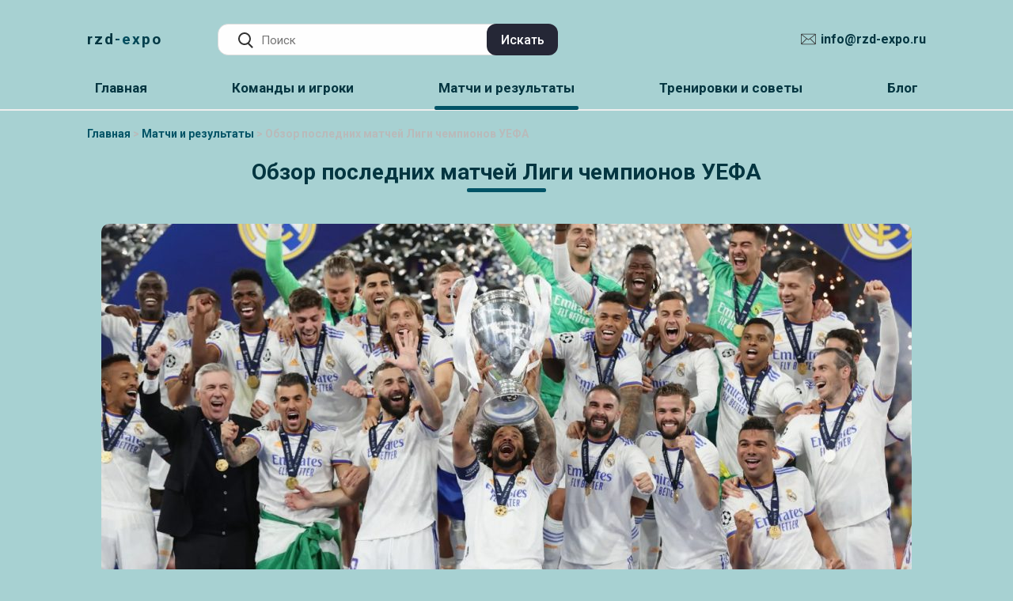

--- FILE ---
content_type: text/html; charset=UTF-8
request_url: https://rzd-expo.ru/obzor-poslednix-matchej-ligi-chempionov-uefa/
body_size: 7512
content:
<!doctype html><html lang="ru-RU"><head><meta http-equiv="Content-Type" content="text/html; charset=UTF-8" /><meta name='robots' content='index, follow, max-image-preview:large, max-snippet:-1, max-video-preview:-1' /><title>Обзор последних матчей Лиги чемпионов УЕФА - rzd-expo</title><link rel="canonical" href="https://rzd-expo.ru/obzor-poslednix-matchej-ligi-chempionov-uefa/" /><meta property="og:locale" content="ru_RU" /><meta property="og:type" content="article" /><meta property="og:title" content="Обзор последних матчей Лиги чемпионов УЕФА - rzd-expo" /><meta property="og:description" content="Лига чемпионов УЕФА 2024/25 сезона стартовала с первого квалификационного раунда, и уже сейчас можно отметить несколько интересных матчей и неожиданных результатов. Последние матчи Первый квалификационный раунд Динамо Минск vs Пюник Дата: 10 июля 2024 Результат: Динамо Минск одержал победу над Пюником со счетом 2-1. Игра проходила на домашнем стадионе Динамо Минск в напряженной атмосфере, где [&hellip;]" /><meta property="og:url" content="https://rzd-expo.ru/obzor-poslednix-matchej-ligi-chempionov-uefa/" /><meta property="og:site_name" content="rzd-expo" /><meta property="article:published_time" content="2024-07-11T13:11:28+00:00" /><meta property="og:image" content="https://rzd-expo.ru/wp-content/uploads/2024/07/25365532506.jpg" /><meta property="og:image:width" content="1300" /><meta property="og:image:height" content="811" /><meta property="og:image:type" content="image/jpeg" /><meta name="author" content="admin" /><meta name="twitter:card" content="summary_large_image" /><meta name="twitter:label1" content="Написано автором" /><meta name="twitter:data1" content="admin" /><meta name="twitter:label2" content="Примерное время для чтения" /><meta name="twitter:data2" content="2 минуты" /> <script type="application/ld+json" class="yoast-schema-graph">{"@context":"https://schema.org","@graph":[{"@type":"WebPage","@id":"https://rzd-expo.ru/obzor-poslednix-matchej-ligi-chempionov-uefa/","url":"https://rzd-expo.ru/obzor-poslednix-matchej-ligi-chempionov-uefa/","name":"Обзор последних матчей Лиги чемпионов УЕФА - rzd-expo","isPartOf":{"@id":"https://rzd-expo.ru/#website"},"primaryImageOfPage":{"@id":"https://rzd-expo.ru/obzor-poslednix-matchej-ligi-chempionov-uefa/#primaryimage"},"image":{"@id":"https://rzd-expo.ru/obzor-poslednix-matchej-ligi-chempionov-uefa/#primaryimage"},"thumbnailUrl":"https://rzd-expo.ru/wp-content/uploads/2024/07/25365532506.jpg","datePublished":"2024-07-11T13:11:28+00:00","dateModified":"2024-07-11T13:11:28+00:00","author":{"@id":"https://rzd-expo.ru/#/schema/person/64af33b0124abcfc37bd619970ac3044"},"breadcrumb":{"@id":"https://rzd-expo.ru/obzor-poslednix-matchej-ligi-chempionov-uefa/#breadcrumb"},"inLanguage":"ru-RU","potentialAction":[{"@type":"ReadAction","target":["https://rzd-expo.ru/obzor-poslednix-matchej-ligi-chempionov-uefa/"]}]},{"@type":"ImageObject","inLanguage":"ru-RU","@id":"https://rzd-expo.ru/obzor-poslednix-matchej-ligi-chempionov-uefa/#primaryimage","url":"https://rzd-expo.ru/wp-content/uploads/2024/07/25365532506.jpg","contentUrl":"https://rzd-expo.ru/wp-content/uploads/2024/07/25365532506.jpg","width":1300,"height":811},{"@type":"BreadcrumbList","@id":"https://rzd-expo.ru/obzor-poslednix-matchej-ligi-chempionov-uefa/#breadcrumb","itemListElement":[{"@type":"ListItem","position":1,"name":"Главная страница","item":"https://rzd-expo.ru/"},{"@type":"ListItem","position":2,"name":"Обзор последних матчей Лиги чемпионов УЕФА"}]},{"@type":"WebSite","@id":"https://rzd-expo.ru/#website","url":"https://rzd-expo.ru/","name":"rzd-expo","description":"","potentialAction":[{"@type":"SearchAction","target":{"@type":"EntryPoint","urlTemplate":"https://rzd-expo.ru/?s={search_term_string}"},"query-input":"required name=search_term_string"}],"inLanguage":"ru-RU"},{"@type":"Person","@id":"https://rzd-expo.ru/#/schema/person/64af33b0124abcfc37bd619970ac3044","name":"admin","image":{"@type":"ImageObject","inLanguage":"ru-RU","@id":"https://rzd-expo.ru/#/schema/person/image/","url":"https://secure.gravatar.com/avatar/626529c5426af32f34287606085f34fb0405d64ff0b16539a0da05ee84242100?s=96&d=mm&r=g","contentUrl":"https://secure.gravatar.com/avatar/626529c5426af32f34287606085f34fb0405d64ff0b16539a0da05ee84242100?s=96&d=mm&r=g","caption":"admin"},"sameAs":["https://rzd-expo.ru"],"url":"https://rzd-expo.ru/author/admin/"}]}</script> <link rel="alternate" title="oEmbed (JSON)" type="application/json+oembed" href="https://rzd-expo.ru/wp-json/oembed/1.0/embed?url=https%3A%2F%2Frzd-expo.ru%2Fobzor-poslednix-matchej-ligi-chempionov-uefa%2F" /><link rel="alternate" title="oEmbed (XML)" type="text/xml+oembed" href="https://rzd-expo.ru/wp-json/oembed/1.0/embed?url=https%3A%2F%2Frzd-expo.ru%2Fobzor-poslednix-matchej-ligi-chempionov-uefa%2F&#038;format=xml" /><style id='wp-img-auto-sizes-contain-inline-css' type='text/css'>img:is([sizes=auto i],[sizes^="auto," i]){contain-intrinsic-size:3000px 1500px}
/*# sourceURL=wp-img-auto-sizes-contain-inline-css */</style><style id='wp-block-library-inline-css' type='text/css'>:root{--wp-block-synced-color:#7a00df;--wp-block-synced-color--rgb:122,0,223;--wp-bound-block-color:var(--wp-block-synced-color);--wp-editor-canvas-background:#ddd;--wp-admin-theme-color:#007cba;--wp-admin-theme-color--rgb:0,124,186;--wp-admin-theme-color-darker-10:#006ba1;--wp-admin-theme-color-darker-10--rgb:0,107,160.5;--wp-admin-theme-color-darker-20:#005a87;--wp-admin-theme-color-darker-20--rgb:0,90,135;--wp-admin-border-width-focus:2px}@media (min-resolution:192dpi){:root{--wp-admin-border-width-focus:1.5px}}.wp-element-button{cursor:pointer}:root .has-very-light-gray-background-color{background-color:#eee}:root .has-very-dark-gray-background-color{background-color:#313131}:root .has-very-light-gray-color{color:#eee}:root .has-very-dark-gray-color{color:#313131}:root .has-vivid-green-cyan-to-vivid-cyan-blue-gradient-background{background:linear-gradient(135deg,#00d084,#0693e3)}:root .has-purple-crush-gradient-background{background:linear-gradient(135deg,#34e2e4,#4721fb 50%,#ab1dfe)}:root .has-hazy-dawn-gradient-background{background:linear-gradient(135deg,#faaca8,#dad0ec)}:root .has-subdued-olive-gradient-background{background:linear-gradient(135deg,#fafae1,#67a671)}:root .has-atomic-cream-gradient-background{background:linear-gradient(135deg,#fdd79a,#004a59)}:root .has-nightshade-gradient-background{background:linear-gradient(135deg,#330968,#31cdcf)}:root .has-midnight-gradient-background{background:linear-gradient(135deg,#020381,#2874fc)}:root{--wp--preset--font-size--normal:16px;--wp--preset--font-size--huge:42px}.has-regular-font-size{font-size:1em}.has-larger-font-size{font-size:2.625em}.has-normal-font-size{font-size:var(--wp--preset--font-size--normal)}.has-huge-font-size{font-size:var(--wp--preset--font-size--huge)}.has-text-align-center{text-align:center}.has-text-align-left{text-align:left}.has-text-align-right{text-align:right}.has-fit-text{white-space:nowrap!important}#end-resizable-editor-section{display:none}.aligncenter{clear:both}.items-justified-left{justify-content:flex-start}.items-justified-center{justify-content:center}.items-justified-right{justify-content:flex-end}.items-justified-space-between{justify-content:space-between}.screen-reader-text{border:0;clip-path:inset(50%);height:1px;margin:-1px;overflow:hidden;padding:0;position:absolute;width:1px;word-wrap:normal!important}.screen-reader-text:focus{background-color:#ddd;clip-path:none;color:#444;display:block;font-size:1em;height:auto;left:5px;line-height:normal;padding:15px 23px 14px;text-decoration:none;top:5px;width:auto;z-index:100000}html :where(.has-border-color){border-style:solid}html :where([style*=border-top-color]){border-top-style:solid}html :where([style*=border-right-color]){border-right-style:solid}html :where([style*=border-bottom-color]){border-bottom-style:solid}html :where([style*=border-left-color]){border-left-style:solid}html :where([style*=border-width]){border-style:solid}html :where([style*=border-top-width]){border-top-style:solid}html :where([style*=border-right-width]){border-right-style:solid}html :where([style*=border-bottom-width]){border-bottom-style:solid}html :where([style*=border-left-width]){border-left-style:solid}html :where(img[class*=wp-image-]){height:auto;max-width:100%}:where(figure){margin:0 0 1em}html :where(.is-position-sticky){--wp-admin--admin-bar--position-offset:var(--wp-admin--admin-bar--height,0px)}@media screen and (max-width:600px){html :where(.is-position-sticky){--wp-admin--admin-bar--position-offset:0px}}

/*# sourceURL=wp-block-library-inline-css */</style><style id='global-styles-inline-css' type='text/css'>:root{--wp--preset--aspect-ratio--square: 1;--wp--preset--aspect-ratio--4-3: 4/3;--wp--preset--aspect-ratio--3-4: 3/4;--wp--preset--aspect-ratio--3-2: 3/2;--wp--preset--aspect-ratio--2-3: 2/3;--wp--preset--aspect-ratio--16-9: 16/9;--wp--preset--aspect-ratio--9-16: 9/16;--wp--preset--color--black: #000000;--wp--preset--color--cyan-bluish-gray: #abb8c3;--wp--preset--color--white: #ffffff;--wp--preset--color--pale-pink: #f78da7;--wp--preset--color--vivid-red: #cf2e2e;--wp--preset--color--luminous-vivid-orange: #ff6900;--wp--preset--color--luminous-vivid-amber: #fcb900;--wp--preset--color--light-green-cyan: #7bdcb5;--wp--preset--color--vivid-green-cyan: #00d084;--wp--preset--color--pale-cyan-blue: #8ed1fc;--wp--preset--color--vivid-cyan-blue: #0693e3;--wp--preset--color--vivid-purple: #9b51e0;--wp--preset--gradient--vivid-cyan-blue-to-vivid-purple: linear-gradient(135deg,rgb(6,147,227) 0%,rgb(155,81,224) 100%);--wp--preset--gradient--light-green-cyan-to-vivid-green-cyan: linear-gradient(135deg,rgb(122,220,180) 0%,rgb(0,208,130) 100%);--wp--preset--gradient--luminous-vivid-amber-to-luminous-vivid-orange: linear-gradient(135deg,rgb(252,185,0) 0%,rgb(255,105,0) 100%);--wp--preset--gradient--luminous-vivid-orange-to-vivid-red: linear-gradient(135deg,rgb(255,105,0) 0%,rgb(207,46,46) 100%);--wp--preset--gradient--very-light-gray-to-cyan-bluish-gray: linear-gradient(135deg,rgb(238,238,238) 0%,rgb(169,184,195) 100%);--wp--preset--gradient--cool-to-warm-spectrum: linear-gradient(135deg,rgb(74,234,220) 0%,rgb(151,120,209) 20%,rgb(207,42,186) 40%,rgb(238,44,130) 60%,rgb(251,105,98) 80%,rgb(254,248,76) 100%);--wp--preset--gradient--blush-light-purple: linear-gradient(135deg,rgb(255,206,236) 0%,rgb(152,150,240) 100%);--wp--preset--gradient--blush-bordeaux: linear-gradient(135deg,rgb(254,205,165) 0%,rgb(254,45,45) 50%,rgb(107,0,62) 100%);--wp--preset--gradient--luminous-dusk: linear-gradient(135deg,rgb(255,203,112) 0%,rgb(199,81,192) 50%,rgb(65,88,208) 100%);--wp--preset--gradient--pale-ocean: linear-gradient(135deg,rgb(255,245,203) 0%,rgb(182,227,212) 50%,rgb(51,167,181) 100%);--wp--preset--gradient--electric-grass: linear-gradient(135deg,rgb(202,248,128) 0%,rgb(113,206,126) 100%);--wp--preset--gradient--midnight: linear-gradient(135deg,rgb(2,3,129) 0%,rgb(40,116,252) 100%);--wp--preset--font-size--small: 13px;--wp--preset--font-size--medium: 20px;--wp--preset--font-size--large: 36px;--wp--preset--font-size--x-large: 42px;--wp--preset--spacing--20: 0.44rem;--wp--preset--spacing--30: 0.67rem;--wp--preset--spacing--40: 1rem;--wp--preset--spacing--50: 1.5rem;--wp--preset--spacing--60: 2.25rem;--wp--preset--spacing--70: 3.38rem;--wp--preset--spacing--80: 5.06rem;--wp--preset--shadow--natural: 6px 6px 9px rgba(0, 0, 0, 0.2);--wp--preset--shadow--deep: 12px 12px 50px rgba(0, 0, 0, 0.4);--wp--preset--shadow--sharp: 6px 6px 0px rgba(0, 0, 0, 0.2);--wp--preset--shadow--outlined: 6px 6px 0px -3px rgb(255, 255, 255), 6px 6px rgb(0, 0, 0);--wp--preset--shadow--crisp: 6px 6px 0px rgb(0, 0, 0);}:where(.is-layout-flex){gap: 0.5em;}:where(.is-layout-grid){gap: 0.5em;}body .is-layout-flex{display: flex;}.is-layout-flex{flex-wrap: wrap;align-items: center;}.is-layout-flex > :is(*, div){margin: 0;}body .is-layout-grid{display: grid;}.is-layout-grid > :is(*, div){margin: 0;}:where(.wp-block-columns.is-layout-flex){gap: 2em;}:where(.wp-block-columns.is-layout-grid){gap: 2em;}:where(.wp-block-post-template.is-layout-flex){gap: 1.25em;}:where(.wp-block-post-template.is-layout-grid){gap: 1.25em;}.has-black-color{color: var(--wp--preset--color--black) !important;}.has-cyan-bluish-gray-color{color: var(--wp--preset--color--cyan-bluish-gray) !important;}.has-white-color{color: var(--wp--preset--color--white) !important;}.has-pale-pink-color{color: var(--wp--preset--color--pale-pink) !important;}.has-vivid-red-color{color: var(--wp--preset--color--vivid-red) !important;}.has-luminous-vivid-orange-color{color: var(--wp--preset--color--luminous-vivid-orange) !important;}.has-luminous-vivid-amber-color{color: var(--wp--preset--color--luminous-vivid-amber) !important;}.has-light-green-cyan-color{color: var(--wp--preset--color--light-green-cyan) !important;}.has-vivid-green-cyan-color{color: var(--wp--preset--color--vivid-green-cyan) !important;}.has-pale-cyan-blue-color{color: var(--wp--preset--color--pale-cyan-blue) !important;}.has-vivid-cyan-blue-color{color: var(--wp--preset--color--vivid-cyan-blue) !important;}.has-vivid-purple-color{color: var(--wp--preset--color--vivid-purple) !important;}.has-black-background-color{background-color: var(--wp--preset--color--black) !important;}.has-cyan-bluish-gray-background-color{background-color: var(--wp--preset--color--cyan-bluish-gray) !important;}.has-white-background-color{background-color: var(--wp--preset--color--white) !important;}.has-pale-pink-background-color{background-color: var(--wp--preset--color--pale-pink) !important;}.has-vivid-red-background-color{background-color: var(--wp--preset--color--vivid-red) !important;}.has-luminous-vivid-orange-background-color{background-color: var(--wp--preset--color--luminous-vivid-orange) !important;}.has-luminous-vivid-amber-background-color{background-color: var(--wp--preset--color--luminous-vivid-amber) !important;}.has-light-green-cyan-background-color{background-color: var(--wp--preset--color--light-green-cyan) !important;}.has-vivid-green-cyan-background-color{background-color: var(--wp--preset--color--vivid-green-cyan) !important;}.has-pale-cyan-blue-background-color{background-color: var(--wp--preset--color--pale-cyan-blue) !important;}.has-vivid-cyan-blue-background-color{background-color: var(--wp--preset--color--vivid-cyan-blue) !important;}.has-vivid-purple-background-color{background-color: var(--wp--preset--color--vivid-purple) !important;}.has-black-border-color{border-color: var(--wp--preset--color--black) !important;}.has-cyan-bluish-gray-border-color{border-color: var(--wp--preset--color--cyan-bluish-gray) !important;}.has-white-border-color{border-color: var(--wp--preset--color--white) !important;}.has-pale-pink-border-color{border-color: var(--wp--preset--color--pale-pink) !important;}.has-vivid-red-border-color{border-color: var(--wp--preset--color--vivid-red) !important;}.has-luminous-vivid-orange-border-color{border-color: var(--wp--preset--color--luminous-vivid-orange) !important;}.has-luminous-vivid-amber-border-color{border-color: var(--wp--preset--color--luminous-vivid-amber) !important;}.has-light-green-cyan-border-color{border-color: var(--wp--preset--color--light-green-cyan) !important;}.has-vivid-green-cyan-border-color{border-color: var(--wp--preset--color--vivid-green-cyan) !important;}.has-pale-cyan-blue-border-color{border-color: var(--wp--preset--color--pale-cyan-blue) !important;}.has-vivid-cyan-blue-border-color{border-color: var(--wp--preset--color--vivid-cyan-blue) !important;}.has-vivid-purple-border-color{border-color: var(--wp--preset--color--vivid-purple) !important;}.has-vivid-cyan-blue-to-vivid-purple-gradient-background{background: var(--wp--preset--gradient--vivid-cyan-blue-to-vivid-purple) !important;}.has-light-green-cyan-to-vivid-green-cyan-gradient-background{background: var(--wp--preset--gradient--light-green-cyan-to-vivid-green-cyan) !important;}.has-luminous-vivid-amber-to-luminous-vivid-orange-gradient-background{background: var(--wp--preset--gradient--luminous-vivid-amber-to-luminous-vivid-orange) !important;}.has-luminous-vivid-orange-to-vivid-red-gradient-background{background: var(--wp--preset--gradient--luminous-vivid-orange-to-vivid-red) !important;}.has-very-light-gray-to-cyan-bluish-gray-gradient-background{background: var(--wp--preset--gradient--very-light-gray-to-cyan-bluish-gray) !important;}.has-cool-to-warm-spectrum-gradient-background{background: var(--wp--preset--gradient--cool-to-warm-spectrum) !important;}.has-blush-light-purple-gradient-background{background: var(--wp--preset--gradient--blush-light-purple) !important;}.has-blush-bordeaux-gradient-background{background: var(--wp--preset--gradient--blush-bordeaux) !important;}.has-luminous-dusk-gradient-background{background: var(--wp--preset--gradient--luminous-dusk) !important;}.has-pale-ocean-gradient-background{background: var(--wp--preset--gradient--pale-ocean) !important;}.has-electric-grass-gradient-background{background: var(--wp--preset--gradient--electric-grass) !important;}.has-midnight-gradient-background{background: var(--wp--preset--gradient--midnight) !important;}.has-small-font-size{font-size: var(--wp--preset--font-size--small) !important;}.has-medium-font-size{font-size: var(--wp--preset--font-size--medium) !important;}.has-large-font-size{font-size: var(--wp--preset--font-size--large) !important;}.has-x-large-font-size{font-size: var(--wp--preset--font-size--x-large) !important;}
/*# sourceURL=global-styles-inline-css */</style><style id='classic-theme-styles-inline-css' type='text/css'>/*! This file is auto-generated */
.wp-block-button__link{color:#fff;background-color:#32373c;border-radius:9999px;box-shadow:none;text-decoration:none;padding:calc(.667em + 2px) calc(1.333em + 2px);font-size:1.125em}.wp-block-file__button{background:#32373c;color:#fff;text-decoration:none}
/*# sourceURL=/wp-includes/css/classic-themes.min.css */</style> <script defer type="text/javascript" src="https://rzd-expo.ru/wp-includes/js/jquery/jquery.min.js?ver=3.7.1" id="jquery-core-js"></script> <script defer type="text/javascript" src="https://rzd-expo.ru/wp-includes/js/jquery/jquery-migrate.min.js?ver=3.4.1" id="jquery-migrate-js"></script> <link rel="https://api.w.org/" href="https://rzd-expo.ru/wp-json/" /><link rel="alternate" title="JSON" type="application/json" href="https://rzd-expo.ru/wp-json/wp/v2/posts/72" /><meta name="viewport" content="width=device-width, initial-scale=1.0"><link rel="preconnect" href="https://fonts.googleapis.com"><link rel="preconnect" href="https://fonts.gstatic.com" crossorigin><link href="https://fonts.googleapis.com/css2?family=Cactus+Classical+Serif&family=Chocolate+Classical+Sans&family=Roboto:ital,wght@0,100;0,300;0,400;0,500;0,700;0,900;1,100;1,300;1,400;1,500;1,700;1,900&display=swap" rel="stylesheet"><link rel="stylesheet" href="https://rzd-expo.ru/wp-content/cache/autoptimize/autoptimize_single_02016e33e8a103000a8758956ddb78f4.php" type="text/css" media="screen" /><link rel="stylesheet" href="https://rzd-expo.ru/wp-content/cache/autoptimize/autoptimize_single_79b0be7a348cd2544f9d720bb94ebd6e.php" media="screen and (max-width: 1100px)"><link rel="stylesheet" href="https://rzd-expo.ru/wp-content/cache/autoptimize/autoptimize_single_bf199a66ea72a497215c379871e87307.php" media="screen and (max-width: 1000px)"><link rel="stylesheet" href="https://rzd-expo.ru/wp-content/cache/autoptimize/autoptimize_single_dfcd1ef534a6a715f69ef948c61f32ad.php" media="screen and (max-width: 759px)"></head><body><div class="bg_all"><header><div class="wrap"><div class="header_list"> <span class="adapt_menu"><span></span><span></span><span></span></span><div class="logo"><a href="https://rzd-expo.ru">rzd-expo</a></div><div class="search"> <span class="search_mob"></span><form method="get" action="https://rzd-expo.ru/"> <input type="text" name="s" value="" placeholder="Поиск" class="search_inp"/> <input type="submit" value="Искать" class="search_sub" /></form></div><div class="h_right"><div class="h_tel"><a href="mailto:info@lanitural.ru">info@rzd-expo.ru</a></div></div></div><nav class="fag_nav"><ul id="menu-menu-1" class="menu"><li id="menu-item-7" class="menu-item menu-item-type-post_type menu-item-object-page menu-item-home menu-item-7"><a href="https://rzd-expo.ru/">Главная</a></li><li id="menu-item-12" class="menu-item menu-item-type-taxonomy menu-item-object-category menu-item-12"><a href="https://rzd-expo.ru/category/komandy-i-igroki/">Команды и игроки</a></li><li id="menu-item-13" class="menu-item menu-item-type-taxonomy menu-item-object-category current-post-ancestor current-menu-parent current-post-parent menu-item-13"><a href="https://rzd-expo.ru/category/matchi-i-rezultaty/">Матчи и результаты</a></li><li id="menu-item-14" class="menu-item menu-item-type-taxonomy menu-item-object-category menu-item-14"><a href="https://rzd-expo.ru/category/trenirovki-i-sovety/">Тренировки и советы</a></li><li id="menu-item-11" class="menu-item menu-item-type-taxonomy menu-item-object-category menu-item-11"><a href="https://rzd-expo.ru/category/blog/">Блог</a></li></ul></nav></div></header><div class="wrap"><div id="content"><div class="breadcrumbs" typeof="BreadcrumbList" vocab="https://schema.org/"> <span property="itemListElement" typeof="ListItem"><a property="item" typeof="WebPage" title="Перейти к rzd-expo." href="https://rzd-expo.ru" class="home" ><span property="name">Главная</span></a><meta property="position" content="1"></span> &gt; <span property="itemListElement" typeof="ListItem"><a property="item" typeof="WebPage" title="Go to the Матчи и результаты Рубрика archives." href="https://rzd-expo.ru/category/matchi-i-rezultaty/" class="taxonomy category" ><span property="name">Матчи и результаты</span></a><meta property="position" content="2"></span> &gt; <span property="itemListElement" typeof="ListItem"><span property="name" class="post post-post current-item">Обзор последних матчей Лиги чемпионов УЕФА</span><meta property="url" content="https://rzd-expo.ru/obzor-poslednix-matchej-ligi-chempionov-uefa/"><meta property="position" content="3"></span></div><h1 class="fag_title">Обзор последних матчей Лиги чемпионов УЕФА</h1><div class="post_img"><a class="fancybox" data-fancybox="group_3" href="https://rzd-expo.ru/wp-content/uploads/2024/07/25365532506.jpg" title="Обзор последних матчей Лиги чемпионов УЕФА"><img src="https://rzd-expo.ru/wp-content/uploads/2024/07/25365532506-1024x639.jpg" title="Обзор последних матчей Лиги чемпионов УЕФА" alt="Обзор последних матчей Лиги чемпионов УЕФА" /></a></div><div class="post_bg entry"><p>Лига чемпионов УЕФА 2024/25 сезона стартовала с первого квалификационного раунда, и уже сейчас можно отметить несколько интересных матчей и неожиданных результатов.</p><h2>Последние матчи</h2><h3><span>Первый квалификационный раунд</span></h3><ol><li><span>Динамо Минск vs Пюник</span><ul><li><span>Дата:</span> 10 июля 2024</li><li><span>Результат:</span> Динамо Минск одержал победу над Пюником со счетом 2-1. Игра проходила на домашнем стадионе Динамо Минск в напряженной атмосфере, где обе команды показали высокий уровень подготовки​.</li></ul></li><li><span>Борац vs Эгнатия</span><ul><li><span>Дата:</span> 10 июля 2024</li><li><span>Результат:</span> Борац выиграл у Эгнатии со счетом 1-0. Матч был упорным, с множеством возможностей для обеих команд, но Борац смог реализовать свой шанс и одержать победу.</li></ul></li></ol><h3><span>Другие матчи</span></h3><ol start="3"><li><span>Ференцварош vs Генк</span><ul><li><span>Дата:</span> 9 июля 2024</li><li><span>Результат:</span> Ференцварош и Генк сыграли вничью 1-1. Обе команды показали хорошую игру, и результат оставляет открытым вопрос о победителе в следующем матче​ (UEFA.com)​.</li></ul></li><li><span>Линкольн Ред Импс vs Хамрун Спартанс</span><ul><li><span>Дата:</span> 9 июля 2024</li><li><span>Результат:</span> Линкольн Ред Импс победили Хамрун Спартанс со счетом 3-1. Это был впечатляющий матч с явным доминированием команды Линкольн Ред Импс, которые смогли реализовать свои шансы на гол​ (UEFA.com)​.</li></ul></li></ol><h3>Важные даты и формат</h3><ul><li><span>Начало сезона:</span> 9 июля 2024 года</li><li><span>Финал:</span> 31 мая 2025 года в Мюнхене на стадионе Fußball Arena München​.</li></ul><p>Новый формат Лиги чемпионов включает 36 команд на групповом этапе, каждая из которых сыграет с восемью разными командами (четыре дома и четыре в гостях). Восемь лучших команд напрямую выходят в 1/8 финала, а команды, занявшие места с 9-го по 24-е, будут бороться в плей-офф за оставшиеся места в 1/8 финала​.</p><h2>Заключение</h2><p>Сезон Лиги чемпионов 2024/25 обещает быть насыщенным интересными матчами и непредсказуемыми результатами. Уже на стадии квалификации можно увидеть высокую конкуренцию и страсть к игре, которые делают этот турнир одним из самых престижных в мире футбола. Следите за дальнейшими событиями, чтобы не пропустить важные моменты и узнать, кто станет новым чемпионом Европы.</p><div class="clear"></div></div></div></div><footer><div class="wrap"><div class="footer_list"><div class="logo"><a href="https://rzd-expo.ru">rzd-expo</a></div><nav class="d_nav"><div class="d_nav_title">Меню</div><ul id="menu-menu-2" class="menu"><li class="menu-item menu-item-type-post_type menu-item-object-page menu-item-home menu-item-7"><a href="https://rzd-expo.ru/">Главная</a></li><li class="menu-item menu-item-type-taxonomy menu-item-object-category menu-item-12"><a href="https://rzd-expo.ru/category/komandy-i-igroki/">Команды и игроки</a></li><li class="menu-item menu-item-type-taxonomy menu-item-object-category current-post-ancestor current-menu-parent current-post-parent menu-item-13"><a href="https://rzd-expo.ru/category/matchi-i-rezultaty/">Матчи и результаты</a></li><li class="menu-item menu-item-type-taxonomy menu-item-object-category menu-item-14"><a href="https://rzd-expo.ru/category/trenirovki-i-sovety/">Тренировки и советы</a></li><li class="menu-item menu-item-type-taxonomy menu-item-object-category menu-item-11"><a href="https://rzd-expo.ru/category/blog/">Блог</a></li></ul></nav><nav class="d_nav"><div class="d_nav_title">Контакты</div><ul><li>Email: <a href="mailto:info@lanitural.ru">info@rzd-expo.ru</a></li></ul></nav></div><div class="copu">&copy; 2026 - rzd-expo. Все права защищены.</div></div></footer></div> <!--[if lt IE 9]><script src="https://rzd-expo.ru/wp-content/themes/rzdexpo/js/html5.js"></script><![endif]--><link rel="stylesheet" href="https://rzd-expo.ru/wp-content/themes/rzdexpo/js/jquery.fancybox.min.css" /> <script defer src="https://rzd-expo.ru/wp-content/themes/rzdexpo/js/jquery.fancybox.min.js"></script> <script defer type="text/javascript" src="https://rzd-expo.ru/wp-content/cache/autoptimize/autoptimize_single_e7353ddef449f754751d6c90d5a08e3f.php"></script> <script type="speculationrules">{"prefetch":[{"source":"document","where":{"and":[{"href_matches":"/*"},{"not":{"href_matches":["/wp-*.php","/wp-admin/*","/wp-content/uploads/*","/wp-content/*","/wp-content/plugins/*","/wp-content/themes/rzdexpo/*","/*\\?(.+)"]}},{"not":{"selector_matches":"a[rel~=\"nofollow\"]"}},{"not":{"selector_matches":".no-prefetch, .no-prefetch a"}}]},"eagerness":"conservative"}]}</script> <noscript><style>.lazyload{display:none;}</style></noscript><script data-noptimize="1">window.lazySizesConfig=window.lazySizesConfig||{};window.lazySizesConfig.loadMode=1;</script><script defer data-noptimize="1" src='https://rzd-expo.ru/wp-content/plugins/autoptimize/classes/external/js/lazysizes.min.js?ao_version=3.1.11'></script><script defer type="text/javascript" src="https://rzd-expo.ru/wp-includes/js/comment-reply.min.js?ver=6.9" id="comment-reply-js" data-wp-strategy="async" fetchpriority="low"></script> </body></html>

--- FILE ---
content_type: text/css; charset=utf-8
request_url: https://rzd-expo.ru/wp-content/cache/autoptimize/autoptimize_single_02016e33e8a103000a8758956ddb78f4.php
body_size: 3264
content:
HTML,BODY,DIV,SPAN,APPLET,OBJECT,IFRAME,H1,H2,H3,H4,H5,H6,P,BLOCKQUOTE,PRE,A,ABBR,ACRONYM,ADDRESS,BIG,CITE,CODE,DEL,DFN,EM,FONT,IMG,INS,KBD,Q,S,SAMP,SMALL,STRIKE,STRONG,TT,VAR,B,U,I,CENTER,DL,DT,DD,OL,UL,LI,FIELDSET,FORM,LABEL,LEGEND{margin:0;padding:0;border:0;outline:0;font-size:100%;vertical-align:baseline;background:0 0}SUP,SUB{line-height:1px}BODY{line-height:1}UL{list-style:none}:focus{outline:0}INS{text-decoration:none}DEL{text-decoration:line-through}input::-moz-focus-inner{border:0}article,aside,details,figcaption,figure,footer,header,hgroup,main,nav,section,summary,.block{display:block}audio,canvas,video{display:inline-block}audio:not([controls]){display:none;height:0}[hidden]{display:none}.none,.hidden,.on980,.on760,.on320,.only980,.only760{display:none}.clear,.clr{clear:both}hr.clear,hr.clr{padding:0;margin:0;height:1px;overflow:hidden;border:0}.clearfix:before,.clearfix:after,.clf:before,.clf:after{content:" ";display:table}.clearfix:after,.clf:after{clear:both}.clearfix,.clf{*zoom:1;}.alignright,.right{float:right}.alignleft,.left{float:left}.center{text-align:center}.centered,.aligncenter{display:block;margin:0 auto}img.alignright,img.right{margin:0 0 7px 20px;display:inline}img.alignleft,img.left{margin:0 20px 7px 0;display:inline}a img{border:none}img{max-width:100%}.entry img{height:auto}body{color:#033540;font-size:15px;line-height:21px;font-family:"Roboto",sans-serif;background:#a7d1d2;text-align:center}.wrap{width:1060px;margin:0 auto;text-align:left}input,textarea{color:#033540;font-size:15px;line-height:21px;font-family:"Roboto",sans-serif}a{color:#185af0;text-decoration:none;transition:all .3s .02s ease}a:hover{color:#82869a;text-decoration:underline}p,h1,h2,h3,h4,h5,h6,.h1,.h2,.h3,.h4,.h5,.h6,.title,.entry table,.entry form,.entry ul,.entry ol,.entry hr,blockquote{margin:0 0 25px}h1,h2,h3,h4,h5,h6,.h1,.h2,.h3,.h4,.h5,.h6,.title{color:#033540;font-weight:600}h1,.h1,.title{font-size:27px;line-height:32px}h2,.h2{font-size:25px;line-height:27px}h3,.h3{font-size:23px;line-height:26px}h4,.h4{font-size:20px;line-height:25px}h5,.h5{font-size:19px;line-height:23px}h6,.h6{font-size:19px;line-height:21px}.table,.entry table{width:100%;border-spacing:0;border-collapse:collapse}.table tr th,.entry table tr th{padding:8px 11px;background:#015366}.table tr:nth-child(2n) td,.entry table tr:nth-child(2n) td{background:#fff8f9}.table tr td,.entry table tr td{padding:8px 11px;background:#fff}.entry table.nobord,.entry table.nobord tr th,.entry table.nobord tr td{border:0;padding:0;background:0 0}.entry ul,ul.list{padding:0 0 0 21px;list-style:none}.entry ol,ol.list{padding:0 0 0 24px;list-style:none}.entry ul ul,.entry ol ol,.entry ol ul,.entry ul ol,ul.list ul,ol.list ol,ol.list ul,ul.list ol{margin:5px 0 0}.entry ol>li,ol.list>li{margin:7px 0 7px 11px;list-style:decimal outside}.entry ul>li,ul.list>li{margin:7px 0 7px 11px;list-style-type:disc}code{font:1.1em 'Courier New',Courier,Fixed}acronym,abbr,span.caps{font-size:.9em;letter-spacing:.07em;cursor:help}acronym,abbr{border-bottom:1px dashed #999}blockquote{padding-left:21px;border-left:5px solid #ddd}blockquote cite{margin:5px 0 0;display:block}.form_line{padding:0 0 16px}.lab{display:block;padding:0 0 2px}.inp{box-sizing:border-box;width:100%;height:42px;padding:11px 21px;background:#fff;border:3px solid #015366;border-radius:6px;-webkit-appearance:none;color:#000;font-size:16px;line-height:17px}.ta{box-sizing:border-box;width:100%;height:100px;padding:11px 21px;background:#fff;border:3px solid #015366;border-radius:6px;-webkit-appearance:none;color:#000;font-size:16px;line-height:17px;vertical-align:bottom}.btn,.button{display:inline-block;vertical-align:top;padding:10px 18px;border:0;background:#015366;box-shadow:0px 8px 25px rgba(134,70,81,.1);transition:all .3s .02s ease;border-radius:14px;color:#fff;font-weight:580;font-size:17px;line-height:21px;text-decoration:none;text-align:center;cursor:pointer}.btn:hover,.button:hover{background:#c4933d;text-decoration:none;color:#fff}header{padding:30px 0 0;border-bottom:2px solid #eee}.header_list{display:flex;flex-wrap:wrap;justify-content:space-between;align-items:center;padding:0 0 30px}.logo{padding:0}.logo a{color:#033540;font-size:19px;line-height:23px;font-weight:600;text-decoration:none;letter-spacing:2px;background:linear-gradient(95deg,#033540 40%,#015366 10%,#033540);-webkit-background-clip:text;-webkit-text-fill-color:transparent}footer .logo a{color:#fff;background:#015366;-webkit-background-clip:text;-webkit-text-fill-color:transparent}.search{margin:0 auto 0 70px}.search form{background:#fefefe;border:1px solid #ddd;border-radius:13px;padding:0 110px 0 25px;position:relative;width:430px;height:40px;box-sizing:border-box;transition:all .3s .02s ease}.search_inp{padding:0 0 0 29px;margin:0;background:url(//rzd-expo.ru/wp-content/themes/rzdexpo/images/search_inp.svg) no-repeat 0 center;border:0;width:100%;height:40px;box-sizing:border-box}.search_sub{display:block;position:absolute;z-index:1;top:-1px;right:-1px;width:90px;height:40px;background:#252736;border-radius:12px;padding:0;margin:0;border:0;color:#fff;font-size:16px;font-weight:500;cursor:pointer;transition:all .3s .02s ease}.search_sub:hover{transform:scale(1.07)}.h_right{display:flex;flex-wrap:wrap;justify-content:space-between;align-items:center}.h_tel a{background:url(//rzd-expo.ru/wp-content/themes/rzdexpo/images/h_tel.svg) no-repeat 0 center;padding:0 0 0 25px;font-weight:600;font-size:16px;line-height:20px;color:#033540;text-decoration:none}.h_tel a:hover{background:url(//rzd-expo.ru/wp-content/themes/rzdexpo/images/h_tel.svg) no-repeat 5px center}.adapt_menu{position:relative;display:none;width:22px;height:14px;cursor:pointer;transition:all .3s ease-in-out}.adapt_menu span{position:absolute;left:0;top:0;display:block;width:100%;height:2px;background:#033540;border-radius:3px;transition:all .2s ease-in-out}.adapt_menu span:nth-child(2){top:6px;width:11px}.adapt_menu span:nth-child(3){top:12px;width:18px}.adapt_menu.adapt_menu_active span{top:6px;width:100%;background:#c91c2d}.adapt_menu.adapt_menu_active span:nth-child(1){transform:rotate(45deg)}.adapt_menu.adapt_menu_active span:nth-child(2){opacity:0}.adapt_menu.adapt_menu_active span:nth-child(3){transform:rotate(-45deg)}.fag_nav>ul{display:flex;flex-wrap:wrap;justify-content:space-between;align-items:center}.fag_nav>ul>li{display:block;position:relative;padding:0 5px}.fag_nav>ul>li>a{font-weight:580;font-size:17px;line-height:23px;color:#033540;text-decoration:none;position:relative;display:inline-block;padding:0 5px 15px}.fag_nav>ul>li>a:before{content:"";display:block;position:absolute;z-index:1;bottom:-1px;right:0;height:5px;width:0;background:#015366;border-radius:13px;transition:all .3s .02s ease}.fag_nav>ul>li>a:hover:before,.fag_nav>ul>li.current-menu-item>a:before,.fag_nav>ul>li.current-menu-parent>a:before,.fag_nav>ul>li.current-menu-ancestor>a:before{width:100%}.fag_nav>ul>li.menu-item-has-children{padding:0 15px 0 5px;background:url(//rzd-expo.ru/wp-content/themes/rzdexpo/images/fag_nav.svg) no-repeat right 8px}.fag_nav>ul>li>ul{display:none;width:160px;position:absolute;z-index:1;top:90%;right:0;box-sizing:border-box;background:#fefefe;border:1px solid #ddd;box-shadow:0px 2px 7px rgba(0,0,0,.2);border-radius:6px;padding:20px 15px 6px}.fag_nav>ul>li:hover>ul{display:block}.fag_nav>ul>li>ul>li{display:block;padding:0 0 14px}.fag_nav>ul>li>ul>li>a{font-weight:500;font-size:16px;line-height:20px;color:#033540;text-decoration:none;position:relative}.fag_nav>ul>li>ul>li>a:before{content:"";display:block;position:absolute;z-index:1;bottom:-2px;left:0;height:2px;width:0;background:#015366;border-radius:4px;transition:all .3s .02s ease}.fag_nav>ul>li>ul>li>a:hover:before,.fag_nav>ul>li>ul>li.current-menu-item>a:before,.fag_nav>ul>li>ul>li.current-menu-parent>a:before,.fag_nav>ul>li>ul>li.current-menu-ancestor>a:before{width:100%}.fag_top{background:url(//rzd-expo.ru/wp-content/themes/rzdexpo/images/fag_top.png) no-repeat right bottom/auto 90%;min-height:400px;box-sizing:border-box;padding:60px 0 30px}.fag_top_l{max-width:490px}.fag_top_zag{font-weight:590;font-size:42px;line-height:50px;margin:0 0 30px}.fag_top_list{display:flex;flex-wrap:wrap;justify-content:flex-start}.fag_top_b{margin:0 16px 0 0;padding:20px;box-sizing:border-box;width:135px;background:#fefefe;box-shadow:0px 2px 16px rgba(51,51,51,.1);border-radius:14px;transition:all .3s .02s ease}.fag_top_b:hover{transform:scale(1.1);box-shadow:0px 8px 16px rgba(51,51,51,.1)}.fag_top_img{background:#015366;border-radius:8px;display:flex;flex-wrap:wrap;justify-content:center;align-items:center;margin:0 auto 9px auto;width:55px;height:54px}.fag_top_img img{max-width:50px;max-height:50px}.fag_top_text{font-weight:600;font-size:16px;text-align:center}.privilege{background:#2e2f34;border-radius:8px;padding:5px 30px;display:flex;flex-wrap:wrap;justify-content:space-between;align-items:flex-start;margin:0 0 50px}.privilege_b{font-weight:500;font-size:16px;color:#fefefe;width:20%;box-sizing:border-box;position:relative;padding:0;background:url(//rzd-expo.ru/wp-content/themes/rzdexpo/images/privilege_b.svg) no-repeat 0 center;display:flex;justify-content:flex-start;align-items:center}.privilege_b:before{content:"";display:block;font-weight:700;font-size:80px;line-height:90px;text-shadow:0px 0px 250px rgba(0,0,0,.02);margin:0 10px 0}.privilege_b:nth-child(1):before{content:"1"}.privilege_b:nth-child(2):before{content:"2"}.privilege_b:nth-child(3):before{content:"3"}.privilege_b:nth-child(4):before{content:"4"}.privilege_b:nth-child(5):before{content:"5"}.privilege_b:nth-child(6):before{content:"6"}.privilege_b:nth-child(7):before{content:"7"}.fag_text{font-size:22px;line-height:25px;color:#033540;margin:0 0 50px}.fag_pop{margin:0 0 50px}.fag_title{font-weight:600;font-size:28px;line-height:30px;text-align:center;color:#033540;margin:0 0 40px;position:relative}.fag_title:after{content:"";display:block;height:5px;width:100px;background:#015366;border-radius:12px;margin:5px auto 0 auto}.fag_pop_list{display:flex;flex-wrap:wrap;justify-content:space-between}.fag_pop_b{width:250px;padding:0 0 17px;margin:0 0 30px;background:#fefefe;box-shadow:0px 2px 16px rgba(51,51,51,.1);border-radius:8px;transition:all .3s .02s ease}.fag_pop_b:hover{transform:scale(1.1);box-shadow:0px 8px 16px rgba(51,51,51,.1)}.fag_pop_img{border-radius:8px 8px 0 0;margin:0 0 17px}.fag_pop_img img{border-radius:8px 8px 0 0;vertical-align:bottom}.fag_pop_title{padding:0 15px;font-weight:600;font-size:16px;color:#033540}.fag_pop_title a{display:block;padding:0 15px 0 0;background:url(//rzd-expo.ru/wp-content/themes/rzdexpo/images/fag_pop_title.svg) no-repeat right 5px top 5px;color:#033540;text-decoration:none}.fag_pop_title a:hover{color:#82869a;background:url(//rzd-expo.ru/wp-content/themes/rzdexpo/images/fag_pop_title.svg) no-repeat right 0 top 5px}#content{padding:20px 0 70px}.post_img{padding:0 0 30px;text-align:center}.post_img img{vertical-align:bottom;border-radius:10px}.breadcrumbs{margin:0 0 25px;font-weight:600;font-size:14px;line-height:18px;color:#bababa}.breadcrumbs a{color:#015366}.breadcrumbs a:hover{color:#82869a}.description{font-size:22px;line-height:25px;text-align:center;color:#033540;margin:0 0 40px}.post_bg{background:#fefefe;border:1px solid #015366;box-sizing:border-box;box-shadow:0px 2px 1px rgba(0,0,0,.14);border-radius:8px;padding:40px 30px;margin:0 0 30px}.p_nav{padding:10px 0}.p_nav a,.p_nav span{margin:0 5px 0 0}.wp-caption{max-width:100%;margin:0 0 20px}footer{background:#63898c;padding:34px 0 19px}.footer_list{display:flex;flex-wrap:wrap;justify-content:space-between;background:url(//rzd-expo.ru/wp-content/themes/rzdexpo/images/footer_list.png) no-repeat center bottom;background-size:100% auto;padding:0;margin:0 0 20px}.d_nav_title{font-weight:600;font-size:20px;line-height:22px;color:#fefefe;position:relative;margin:0 0 17px}.d_nav_title:after{content:"";display:block;height:5px;width:100px;background:#015366;border-radius:12px;margin:11px 0 0}.d_nav{margin:0 0 30px}.d_nav li{display:block;margin:0 0 12px;font-weight:500;font-size:16px;line-height:22px;color:#fefefe}.d_nav>ul>li>a{color:#fefefe;text-decoration:none;position:relative;display:inline-block;padding:0 0 3px}.d_nav>ul>li>a:before{content:"";display:block;position:absolute;z-index:1;bottom:0;left:0;height:2px;width:0;background:#015366;border-radius:12px;transition:all .3s .02s ease}.d_nav>ul>li>a:hover:before,.d_nav>ul>li.current-menu-item>a,.d_nav>ul>li.current-menu-parent>a,.d_nav>ul>li.current-menu-ancestor>a{width:100%}.copu{text-align:center;font-weight:300;font-size:14px;line-height:17px;color:#eaeaea}

--- FILE ---
content_type: text/css; charset=utf-8
request_url: https://rzd-expo.ru/wp-content/cache/autoptimize/autoptimize_single_79b0be7a348cd2544f9d720bb94ebd6e.php
body_size: 163
content:
.wrap{width:960px}.search form{width:380px}.fag_top{background:url(//rzd-expo.ru/wp-content/themes/rzdexpo/images/fag_top.png) no-repeat right bottom;background-size:460px auto}.fag_pop_b{width:220px}

--- FILE ---
content_type: text/css; charset=utf-8
request_url: https://rzd-expo.ru/wp-content/cache/autoptimize/autoptimize_single_bf199a66ea72a497215c379871e87307.php
body_size: 785
content:
.wrap{width:760px;box-sizing:border-box;padding:0 10px}header{padding:20px 0 0}.header_list{padding:0 0 20px}.logo{margin:0 0 0 auto}.search{margin:0 0 0 auto;padding:0 30px 0 0;position:relative}.search_mob{display:block;width:20px;height:20px;background:url(//rzd-expo.ru/wp-content/themes/rzdexpo/images/search_inp.svg) no-repeat center}.search form{display:none;position:absolute;z-index:1;top:-10px;right:10px}.h_tel a{display:inline-block;vertical-align:top;background:url(//rzd-expo.ru/wp-content/themes/rzdexpo/images/h_tel.svg) no-repeat 0 center;min-height:20px;padding:0 0 0 20px;font-size:0px;text-indent:-9999px}.h_tel a:hover{background:url(//rzd-expo.ru/wp-content/themes/rzdexpo/images/h_tel.svg) no-repeat 0 center;transform:scale(1.2)}.adapt_menu{display:block}.fag_nav{display:none;margin:0 0 10px}.fag_nav>ul{display:block;flex-wrap:wrap;justify-content:space-between;align-items:center}.fag_nav>ul>li{display:block;position:relative;padding:0 0 12px}.fag_nav>ul>li>a{font-weight:600;font-size:16px;line-height:22px;color:#333;text-decoration:none;position:relative;display:inline-block;padding:0 0 2px}.fag_nav>ul>li>a:before{content:"";display:block;position:absolute;z-index:1;bottom:0;right:0;height:3px;width:0;background:pink;border-radius:12px;transition:all .3s .02s ease}.fag_nav>ul>li>a:hover:before,.fag_nav>ul>li.active>a:before{width:100%}.fag_nav>ul>li.drop{padding:0 15px 15px 0;background:url(//rzd-expo.ru/wp-content/themes/rzdexpo/images/fag_nav.svg) no-repeat right 8px}.fag_nav>ul>li>ul{display:block;width:auto;position:relative;z-index:1;top:0;right:0;box-sizing:border-box;background:0 0;border:0 solid #ddd;box-shadow:0px 0 0 rgba(0,0,0,.2);border-radius:0;padding:10px 0 0 15px}.fag_nav>ul>li>ul>li{padding:0 0 7px}.fag_top{background:url(//rzd-expo.ru/wp-content/themes/rzdexpo/images/fag_top.png) no-repeat right bottom;background-size:380px auto;min-height:300px;box-sizing:border-box;padding:30px 0}.privilege{padding:5px 15px;justify-content:space-around}.privilege_b{width:33.333%;margin:0}.fag_pop_list{justify-content:space-around}.fag_pop_b{width:250px;margin:0 10px 30px}.post_bg{padding:30px 20px}.footer_list .logo{margin:0}

--- FILE ---
content_type: text/css; charset=utf-8
request_url: https://rzd-expo.ru/wp-content/cache/autoptimize/autoptimize_single_dfcd1ef534a6a715f69ef948c61f32ad.php
body_size: 390
content:
.wrap{width:100%}.search{margin:0 0 0 auto;padding:0}.search form{width:300px;right:0}.h_right{width:100%;padding:20px 0 0}.fag_top{background:url(//rzd-expo.ru/wp-content/themes/rzdexpo/images/fag_top.png) no-repeat center bottom;background-size:auto 280px;min-height:3px;box-sizing:border-box;padding:30px 0 270px}.fag_top_l{max-width:1000px}.fag_top_zag{font-weight:600;font-size:24px;line-height:30px;text-align:center;margin:0 0 30px}.fag_top_list{display:flex;flex-wrap:wrap;justify-content:space-around}.fag_top_b{margin:0 10px 20px;padding:20px;box-sizing:border-box;width:105px}.fag_top_text{font-size:14px}.privilege_b{width:100%;margin:0;font-size:14px}.fag_text{font-size:18px;line-height:22px}.post_bg{padding:20px 15px}.footer_list .logo{width:100%;padding:0 0 15px}

--- FILE ---
content_type: text/javascript; charset=utf-8
request_url: https://rzd-expo.ru/wp-content/cache/autoptimize/autoptimize_single_e7353ddef449f754751d6c90d5a08e3f.php
body_size: 470
content:
jQuery(document).ready(function(){jQuery('.search_mob').click(function(){jQuery('.search form').slideToggle(100);return false;});jQuery('span.adapt_menu').click(function(){jQuery('.fag_nav').slideToggle(50);jQuery(this).toggleClass("adapt_menu_active");return false;return false;});jQuery.fn.getTitle=function(){var arr=jQuery('a.fancybox');jQuery.each(arr,function(){var title=jQuery(this).children('img').attr('title');jQuery(this).attr('title',title);})}
var thumbnails='a:has(img)[href$=".bmp"],a:has(img)[href$=".gif"],a:has(img)[href$=".jpg"],a:has(img)[href$=".jpeg"],a:has(img)[href$=".png"],a:has(img)[href$=".BMP"],a:has(img)[href$=".GIF"],a:has(img)[href$=".JPG"],a:has(img)[href$=".JPEG"],a:has(img)[href$=".PNG"]';jQuery(thumbnails).each(function(){if(jQuery(this).has('img')){if(jQuery(this).hasClass('fancybox')){jQuery(this).getTitle();}else{jQuery(this).addClass('fancybox').attr('data-fancybox','image').getTitle();}}});jQuery('a.fancybox').fancybox();jQuery('.entry iframe').each(function(){if(jQuery(this).attr('src').indexOf('youtube')!==-1){jQuery(this).wrap('<div class="video"></div>');}});jQuery('.entry table').each(function(){jQuery(this).wrap('<div class="entry_table"></div>');});});

--- FILE ---
content_type: image/svg+xml
request_url: https://rzd-expo.ru/wp-content/themes/rzdexpo/images/search_inp.svg
body_size: 348
content:
<svg width="19" height="20" viewBox="0 0 19 20" fill="none" xmlns="http://www.w3.org/2000/svg">
<path fill-rule="evenodd" clip-rule="evenodd" d="M13.971 8.00872C13.971 11.3327 11.2858 14.0174 7.98552 14.0174C4.68528 14.0174 2 11.3327 2 8.00872C2 4.68472 4.68528 2 7.98552 2C11.2858 2 13.971 4.68472 13.971 8.00872ZM12.2664 14.7706C11.0292 15.5601 9.5606 16.0174 7.98552 16.0174C3.57524 16.0174 0 12.4318 0 8.00872C0 3.58563 3.57524 0 7.98552 0C12.3958 0 15.971 3.58563 15.971 8.00872C15.971 10.1278 15.1504 12.0547 13.8104 13.4871L18.869 18.5809L17.4597 20L12.2664 14.7706Z" fill="#333333"/>
</svg>
